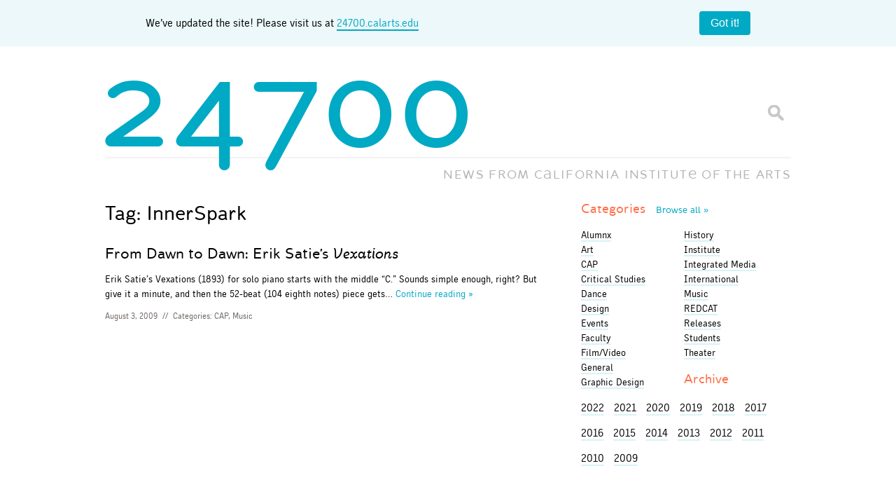

--- FILE ---
content_type: text/html; charset=UTF-8
request_url: https://blog.calarts.edu/tag/innerspark/
body_size: 12268
content:
<!doctype html>  

<!--[if lt IE 7]><html lang="en-US" class="no-js lt-ie9 lt-ie8 lt-ie7"> <![endif]-->
<!--[if (IE 7)&!(IEMobile)]><html lang="en-US" class="no-js lt-ie9 lt-ie8"><![endif]-->
<!--[if (IE 8)&!(IEMobile)]><html lang="en-US" class="no-js lt-ie9"><![endif]-->
<!--[if gt IE 8]><!--> <html lang="en-US" class="no-js"><!--<![endif]-->
	
	<head>
		<meta charset="utf-8">

		<title>  InnerSpark		</title>
		
		<!-- Google Chrome Frame for IE -->
		<meta http-equiv="X-UA-Compatible" content="IE=edge,chrome=1">
		
		<!-- mobile meta (hooray!) -->
		<meta name="HandheldFriendly" content="True">
		<meta name="MobileOptimized" content="320">
		<meta name="viewport" content="width=device-width, initial-scale=1.0"/>
		
		<!-- icons & favicons -->
		<link rel="shortcut icon" href="https://blog.calarts.edu/wp-content/themes/bones/favicon_calarts.ico?v=3">
		<link rel="apple-touch-icon" href="https://blog.calarts.edu/wp-content/themes/bones/library/images/blog-homescreen-icon.png?v=3"/>
		
		<!-- apple mobile web -->
		<meta name="apple-mobile-web-app-title" content="24700 Blog">
		<meta name="apple-mobile-web-app-capable" content="yes">
		<meta name="apple-mobile-web-app-status-bar-style" content="black">
		<script type="text/javascript">
			var addToHomeConfig = {
				expire: 28800,					// Show the message only once every 20 days
				startDelay: 750,
				animationIn: 'bubble',
				touchIcon: true
			};
		</script>
				
  	<link rel="pingback" href="https://blog.calarts.edu/xmlrpc.php">
		
		<!-- webfonts -->
		<link rel="stylesheet" href="https://blog.calarts.edu/wp-content/themes/bones/type/webfonts.css?v=2" type="text/css" charset="utf-8" />
		
		<!-- wordpress head functions -->
		<meta name='robots' content='max-image-preview:large' />
	<style>img:is([sizes="auto" i], [sizes^="auto," i]) { contain-intrinsic-size: 3000px 1500px }</style>
	<link rel='dns-prefetch' href='//blog.calarts.edu' />
<link rel='dns-prefetch' href='//www.googletagmanager.com' />
<link rel="alternate" type="application/rss+xml" title="24700 &raquo; InnerSpark Tag Feed" href="https://blog.calarts.edu/tag/innerspark/feed/" />
<script type="text/javascript">
/* <![CDATA[ */
window._wpemojiSettings = {"baseUrl":"https:\/\/s.w.org\/images\/core\/emoji\/16.0.1\/72x72\/","ext":".png","svgUrl":"https:\/\/s.w.org\/images\/core\/emoji\/16.0.1\/svg\/","svgExt":".svg","source":{"concatemoji":"https:\/\/blog.calarts.edu\/wp-includes\/js\/wp-emoji-release.min.js"}};
/*! This file is auto-generated */
!function(s,n){var o,i,e;function c(e){try{var t={supportTests:e,timestamp:(new Date).valueOf()};sessionStorage.setItem(o,JSON.stringify(t))}catch(e){}}function p(e,t,n){e.clearRect(0,0,e.canvas.width,e.canvas.height),e.fillText(t,0,0);var t=new Uint32Array(e.getImageData(0,0,e.canvas.width,e.canvas.height).data),a=(e.clearRect(0,0,e.canvas.width,e.canvas.height),e.fillText(n,0,0),new Uint32Array(e.getImageData(0,0,e.canvas.width,e.canvas.height).data));return t.every(function(e,t){return e===a[t]})}function u(e,t){e.clearRect(0,0,e.canvas.width,e.canvas.height),e.fillText(t,0,0);for(var n=e.getImageData(16,16,1,1),a=0;a<n.data.length;a++)if(0!==n.data[a])return!1;return!0}function f(e,t,n,a){switch(t){case"flag":return n(e,"\ud83c\udff3\ufe0f\u200d\u26a7\ufe0f","\ud83c\udff3\ufe0f\u200b\u26a7\ufe0f")?!1:!n(e,"\ud83c\udde8\ud83c\uddf6","\ud83c\udde8\u200b\ud83c\uddf6")&&!n(e,"\ud83c\udff4\udb40\udc67\udb40\udc62\udb40\udc65\udb40\udc6e\udb40\udc67\udb40\udc7f","\ud83c\udff4\u200b\udb40\udc67\u200b\udb40\udc62\u200b\udb40\udc65\u200b\udb40\udc6e\u200b\udb40\udc67\u200b\udb40\udc7f");case"emoji":return!a(e,"\ud83e\udedf")}return!1}function g(e,t,n,a){var r="undefined"!=typeof WorkerGlobalScope&&self instanceof WorkerGlobalScope?new OffscreenCanvas(300,150):s.createElement("canvas"),o=r.getContext("2d",{willReadFrequently:!0}),i=(o.textBaseline="top",o.font="600 32px Arial",{});return e.forEach(function(e){i[e]=t(o,e,n,a)}),i}function t(e){var t=s.createElement("script");t.src=e,t.defer=!0,s.head.appendChild(t)}"undefined"!=typeof Promise&&(o="wpEmojiSettingsSupports",i=["flag","emoji"],n.supports={everything:!0,everythingExceptFlag:!0},e=new Promise(function(e){s.addEventListener("DOMContentLoaded",e,{once:!0})}),new Promise(function(t){var n=function(){try{var e=JSON.parse(sessionStorage.getItem(o));if("object"==typeof e&&"number"==typeof e.timestamp&&(new Date).valueOf()<e.timestamp+604800&&"object"==typeof e.supportTests)return e.supportTests}catch(e){}return null}();if(!n){if("undefined"!=typeof Worker&&"undefined"!=typeof OffscreenCanvas&&"undefined"!=typeof URL&&URL.createObjectURL&&"undefined"!=typeof Blob)try{var e="postMessage("+g.toString()+"("+[JSON.stringify(i),f.toString(),p.toString(),u.toString()].join(",")+"));",a=new Blob([e],{type:"text/javascript"}),r=new Worker(URL.createObjectURL(a),{name:"wpTestEmojiSupports"});return void(r.onmessage=function(e){c(n=e.data),r.terminate(),t(n)})}catch(e){}c(n=g(i,f,p,u))}t(n)}).then(function(e){for(var t in e)n.supports[t]=e[t],n.supports.everything=n.supports.everything&&n.supports[t],"flag"!==t&&(n.supports.everythingExceptFlag=n.supports.everythingExceptFlag&&n.supports[t]);n.supports.everythingExceptFlag=n.supports.everythingExceptFlag&&!n.supports.flag,n.DOMReady=!1,n.readyCallback=function(){n.DOMReady=!0}}).then(function(){return e}).then(function(){var e;n.supports.everything||(n.readyCallback(),(e=n.source||{}).concatemoji?t(e.concatemoji):e.wpemoji&&e.twemoji&&(t(e.twemoji),t(e.wpemoji)))}))}((window,document),window._wpemojiSettings);
/* ]]> */
</script>
<link rel='stylesheet' id='taxopress-frontend-css-css' href='https://blog.calarts.edu/wp-content/plugins/simple-tags/assets/frontend/css/frontend.css' type='text/css' media='all' />
<style id='wp-emoji-styles-inline-css' type='text/css'>

	img.wp-smiley, img.emoji {
		display: inline !important;
		border: none !important;
		box-shadow: none !important;
		height: 1em !important;
		width: 1em !important;
		margin: 0 0.07em !important;
		vertical-align: -0.1em !important;
		background: none !important;
		padding: 0 !important;
	}
</style>
<link rel='stylesheet' id='wp-block-library-css' href='https://blog.calarts.edu/wp-includes/css/dist/block-library/style.min.css' type='text/css' media='all' />
<style id='classic-theme-styles-inline-css' type='text/css'>
/*! This file is auto-generated */
.wp-block-button__link{color:#fff;background-color:#32373c;border-radius:9999px;box-shadow:none;text-decoration:none;padding:calc(.667em + 2px) calc(1.333em + 2px);font-size:1.125em}.wp-block-file__button{background:#32373c;color:#fff;text-decoration:none}
</style>
<style id='global-styles-inline-css' type='text/css'>
:root{--wp--preset--aspect-ratio--square: 1;--wp--preset--aspect-ratio--4-3: 4/3;--wp--preset--aspect-ratio--3-4: 3/4;--wp--preset--aspect-ratio--3-2: 3/2;--wp--preset--aspect-ratio--2-3: 2/3;--wp--preset--aspect-ratio--16-9: 16/9;--wp--preset--aspect-ratio--9-16: 9/16;--wp--preset--color--black: #000000;--wp--preset--color--cyan-bluish-gray: #abb8c3;--wp--preset--color--white: #ffffff;--wp--preset--color--pale-pink: #f78da7;--wp--preset--color--vivid-red: #cf2e2e;--wp--preset--color--luminous-vivid-orange: #ff6900;--wp--preset--color--luminous-vivid-amber: #fcb900;--wp--preset--color--light-green-cyan: #7bdcb5;--wp--preset--color--vivid-green-cyan: #00d084;--wp--preset--color--pale-cyan-blue: #8ed1fc;--wp--preset--color--vivid-cyan-blue: #0693e3;--wp--preset--color--vivid-purple: #9b51e0;--wp--preset--gradient--vivid-cyan-blue-to-vivid-purple: linear-gradient(135deg,rgba(6,147,227,1) 0%,rgb(155,81,224) 100%);--wp--preset--gradient--light-green-cyan-to-vivid-green-cyan: linear-gradient(135deg,rgb(122,220,180) 0%,rgb(0,208,130) 100%);--wp--preset--gradient--luminous-vivid-amber-to-luminous-vivid-orange: linear-gradient(135deg,rgba(252,185,0,1) 0%,rgba(255,105,0,1) 100%);--wp--preset--gradient--luminous-vivid-orange-to-vivid-red: linear-gradient(135deg,rgba(255,105,0,1) 0%,rgb(207,46,46) 100%);--wp--preset--gradient--very-light-gray-to-cyan-bluish-gray: linear-gradient(135deg,rgb(238,238,238) 0%,rgb(169,184,195) 100%);--wp--preset--gradient--cool-to-warm-spectrum: linear-gradient(135deg,rgb(74,234,220) 0%,rgb(151,120,209) 20%,rgb(207,42,186) 40%,rgb(238,44,130) 60%,rgb(251,105,98) 80%,rgb(254,248,76) 100%);--wp--preset--gradient--blush-light-purple: linear-gradient(135deg,rgb(255,206,236) 0%,rgb(152,150,240) 100%);--wp--preset--gradient--blush-bordeaux: linear-gradient(135deg,rgb(254,205,165) 0%,rgb(254,45,45) 50%,rgb(107,0,62) 100%);--wp--preset--gradient--luminous-dusk: linear-gradient(135deg,rgb(255,203,112) 0%,rgb(199,81,192) 50%,rgb(65,88,208) 100%);--wp--preset--gradient--pale-ocean: linear-gradient(135deg,rgb(255,245,203) 0%,rgb(182,227,212) 50%,rgb(51,167,181) 100%);--wp--preset--gradient--electric-grass: linear-gradient(135deg,rgb(202,248,128) 0%,rgb(113,206,126) 100%);--wp--preset--gradient--midnight: linear-gradient(135deg,rgb(2,3,129) 0%,rgb(40,116,252) 100%);--wp--preset--font-size--small: 13px;--wp--preset--font-size--medium: 20px;--wp--preset--font-size--large: 36px;--wp--preset--font-size--x-large: 42px;--wp--preset--spacing--20: 0.44rem;--wp--preset--spacing--30: 0.67rem;--wp--preset--spacing--40: 1rem;--wp--preset--spacing--50: 1.5rem;--wp--preset--spacing--60: 2.25rem;--wp--preset--spacing--70: 3.38rem;--wp--preset--spacing--80: 5.06rem;--wp--preset--shadow--natural: 6px 6px 9px rgba(0, 0, 0, 0.2);--wp--preset--shadow--deep: 12px 12px 50px rgba(0, 0, 0, 0.4);--wp--preset--shadow--sharp: 6px 6px 0px rgba(0, 0, 0, 0.2);--wp--preset--shadow--outlined: 6px 6px 0px -3px rgba(255, 255, 255, 1), 6px 6px rgba(0, 0, 0, 1);--wp--preset--shadow--crisp: 6px 6px 0px rgba(0, 0, 0, 1);}:where(.is-layout-flex){gap: 0.5em;}:where(.is-layout-grid){gap: 0.5em;}body .is-layout-flex{display: flex;}.is-layout-flex{flex-wrap: wrap;align-items: center;}.is-layout-flex > :is(*, div){margin: 0;}body .is-layout-grid{display: grid;}.is-layout-grid > :is(*, div){margin: 0;}:where(.wp-block-columns.is-layout-flex){gap: 2em;}:where(.wp-block-columns.is-layout-grid){gap: 2em;}:where(.wp-block-post-template.is-layout-flex){gap: 1.25em;}:where(.wp-block-post-template.is-layout-grid){gap: 1.25em;}.has-black-color{color: var(--wp--preset--color--black) !important;}.has-cyan-bluish-gray-color{color: var(--wp--preset--color--cyan-bluish-gray) !important;}.has-white-color{color: var(--wp--preset--color--white) !important;}.has-pale-pink-color{color: var(--wp--preset--color--pale-pink) !important;}.has-vivid-red-color{color: var(--wp--preset--color--vivid-red) !important;}.has-luminous-vivid-orange-color{color: var(--wp--preset--color--luminous-vivid-orange) !important;}.has-luminous-vivid-amber-color{color: var(--wp--preset--color--luminous-vivid-amber) !important;}.has-light-green-cyan-color{color: var(--wp--preset--color--light-green-cyan) !important;}.has-vivid-green-cyan-color{color: var(--wp--preset--color--vivid-green-cyan) !important;}.has-pale-cyan-blue-color{color: var(--wp--preset--color--pale-cyan-blue) !important;}.has-vivid-cyan-blue-color{color: var(--wp--preset--color--vivid-cyan-blue) !important;}.has-vivid-purple-color{color: var(--wp--preset--color--vivid-purple) !important;}.has-black-background-color{background-color: var(--wp--preset--color--black) !important;}.has-cyan-bluish-gray-background-color{background-color: var(--wp--preset--color--cyan-bluish-gray) !important;}.has-white-background-color{background-color: var(--wp--preset--color--white) !important;}.has-pale-pink-background-color{background-color: var(--wp--preset--color--pale-pink) !important;}.has-vivid-red-background-color{background-color: var(--wp--preset--color--vivid-red) !important;}.has-luminous-vivid-orange-background-color{background-color: var(--wp--preset--color--luminous-vivid-orange) !important;}.has-luminous-vivid-amber-background-color{background-color: var(--wp--preset--color--luminous-vivid-amber) !important;}.has-light-green-cyan-background-color{background-color: var(--wp--preset--color--light-green-cyan) !important;}.has-vivid-green-cyan-background-color{background-color: var(--wp--preset--color--vivid-green-cyan) !important;}.has-pale-cyan-blue-background-color{background-color: var(--wp--preset--color--pale-cyan-blue) !important;}.has-vivid-cyan-blue-background-color{background-color: var(--wp--preset--color--vivid-cyan-blue) !important;}.has-vivid-purple-background-color{background-color: var(--wp--preset--color--vivid-purple) !important;}.has-black-border-color{border-color: var(--wp--preset--color--black) !important;}.has-cyan-bluish-gray-border-color{border-color: var(--wp--preset--color--cyan-bluish-gray) !important;}.has-white-border-color{border-color: var(--wp--preset--color--white) !important;}.has-pale-pink-border-color{border-color: var(--wp--preset--color--pale-pink) !important;}.has-vivid-red-border-color{border-color: var(--wp--preset--color--vivid-red) !important;}.has-luminous-vivid-orange-border-color{border-color: var(--wp--preset--color--luminous-vivid-orange) !important;}.has-luminous-vivid-amber-border-color{border-color: var(--wp--preset--color--luminous-vivid-amber) !important;}.has-light-green-cyan-border-color{border-color: var(--wp--preset--color--light-green-cyan) !important;}.has-vivid-green-cyan-border-color{border-color: var(--wp--preset--color--vivid-green-cyan) !important;}.has-pale-cyan-blue-border-color{border-color: var(--wp--preset--color--pale-cyan-blue) !important;}.has-vivid-cyan-blue-border-color{border-color: var(--wp--preset--color--vivid-cyan-blue) !important;}.has-vivid-purple-border-color{border-color: var(--wp--preset--color--vivid-purple) !important;}.has-vivid-cyan-blue-to-vivid-purple-gradient-background{background: var(--wp--preset--gradient--vivid-cyan-blue-to-vivid-purple) !important;}.has-light-green-cyan-to-vivid-green-cyan-gradient-background{background: var(--wp--preset--gradient--light-green-cyan-to-vivid-green-cyan) !important;}.has-luminous-vivid-amber-to-luminous-vivid-orange-gradient-background{background: var(--wp--preset--gradient--luminous-vivid-amber-to-luminous-vivid-orange) !important;}.has-luminous-vivid-orange-to-vivid-red-gradient-background{background: var(--wp--preset--gradient--luminous-vivid-orange-to-vivid-red) !important;}.has-very-light-gray-to-cyan-bluish-gray-gradient-background{background: var(--wp--preset--gradient--very-light-gray-to-cyan-bluish-gray) !important;}.has-cool-to-warm-spectrum-gradient-background{background: var(--wp--preset--gradient--cool-to-warm-spectrum) !important;}.has-blush-light-purple-gradient-background{background: var(--wp--preset--gradient--blush-light-purple) !important;}.has-blush-bordeaux-gradient-background{background: var(--wp--preset--gradient--blush-bordeaux) !important;}.has-luminous-dusk-gradient-background{background: var(--wp--preset--gradient--luminous-dusk) !important;}.has-pale-ocean-gradient-background{background: var(--wp--preset--gradient--pale-ocean) !important;}.has-electric-grass-gradient-background{background: var(--wp--preset--gradient--electric-grass) !important;}.has-midnight-gradient-background{background: var(--wp--preset--gradient--midnight) !important;}.has-small-font-size{font-size: var(--wp--preset--font-size--small) !important;}.has-medium-font-size{font-size: var(--wp--preset--font-size--medium) !important;}.has-large-font-size{font-size: var(--wp--preset--font-size--large) !important;}.has-x-large-font-size{font-size: var(--wp--preset--font-size--x-large) !important;}
:where(.wp-block-post-template.is-layout-flex){gap: 1.25em;}:where(.wp-block-post-template.is-layout-grid){gap: 1.25em;}
:where(.wp-block-columns.is-layout-flex){gap: 2em;}:where(.wp-block-columns.is-layout-grid){gap: 2em;}
:root :where(.wp-block-pullquote){font-size: 1.5em;line-height: 1.6;}
</style>
<link rel='stylesheet' id='fancybox-for-wp-css' href='https://blog.calarts.edu/wp-content/plugins/fancybox-for-wordpress/assets/css/fancybox.css' type='text/css' media='all' />
<link rel='stylesheet' id='fvp-frontend-css' href='https://blog.calarts.edu/wp-content/plugins/featured-video-plus/styles/frontend.css' type='text/css' media='all' />
<link rel='stylesheet' id='bones-stylesheet-css' href='https://blog.calarts.edu/wp-content/themes/bones/library/css/style.css?amp;v=1.1' type='text/css' media='all' />
<!--[if lt IE 9]>
<link rel='stylesheet' id='bones-ie-only-css' href='https://blog.calarts.edu/wp-content/themes/bones/library/css/ie.css' type='text/css' media='all' />
<![endif]-->
<script type="text/javascript" src="https://blog.calarts.edu/wp-includes/js/jquery/jquery.min.js" id="jquery-core-js"></script>
<script type="text/javascript" src="https://blog.calarts.edu/wp-includes/js/jquery/jquery-migrate.min.js" id="jquery-migrate-js"></script>
<script type="text/javascript" src="https://blog.calarts.edu/wp-content/plugins/featured-video-plus/js/jquery.fitvids.min.js" id="jquery.fitvids-js"></script>
<script type="text/javascript" id="fvp-frontend-js-extra">
/* <![CDATA[ */
var fvpdata = {"ajaxurl":"https:\/\/blog.calarts.edu\/wp-admin\/admin-ajax.php","nonce":"8591fc56f0","fitvids":"1","dynamic":"","overlay":"","opacity":"0.75","color":"b","width":"640"};
/* ]]> */
</script>
<script type="text/javascript" src="https://blog.calarts.edu/wp-content/plugins/featured-video-plus/js/frontend.min.js" id="fvp-frontend-js"></script>
<script type="text/javascript" src="https://blog.calarts.edu/wp-content/plugins/simple-tags/assets/frontend/js/frontend.js" id="taxopress-frontend-js-js"></script>

<!-- Google tag (gtag.js) snippet added by Site Kit -->
<!-- Google Analytics snippet added by Site Kit -->
<script type="text/javascript" src="https://www.googletagmanager.com/gtag/js?id=GT-5DDFL9MQ" id="google_gtagjs-js" async></script>
<script type="text/javascript" id="google_gtagjs-js-after">
/* <![CDATA[ */
window.dataLayer = window.dataLayer || [];function gtag(){dataLayer.push(arguments);}
gtag("set","linker",{"domains":["blog.calarts.edu"]});
gtag("js", new Date());
gtag("set", "developer_id.dZTNiMT", true);
gtag("config", "GT-5DDFL9MQ");
/* ]]> */
</script>
<script type="text/javascript" src="https://blog.calarts.edu/wp-content/themes/bones/library/js/libs/modernizr.custom.min.js" id="bones-modernizr-js"></script>
<link rel="https://api.w.org/" href="https://blog.calarts.edu/wp-json/" /><link rel="alternate" title="JSON" type="application/json" href="https://blog.calarts.edu/wp-json/wp/v2/tags/120" /><meta name="generator" content="Site Kit by Google 1.159.0" /><!-- Metadata generated with the Open Graph Protocol Framework plugin 2.0.0 - https://wordpress.org/plugins/open-graph-protocol-framework/ - https://www.itthinx.com/plugins/open-graph-protocol/ --><meta property="og:title" content="InnerSpark" />
<meta property="og:locale" content="en_US" />
<meta property="og:type" content="article" />
<meta property="og:url" content="https://blog.calarts.edu/tag/innerspark/" />
<meta property="og:site_name" content="24700" />
<meta property="og:description" content="Archive : InnerSpark" />
		<!-- end of wordpress head -->
		
			
		<!-- drop Google Analytics Here -->
		<!-- end analytics -->
		
	</head>
	
	<body class="archive tag tag-innerspark tag-120 wp-theme-bones">
	
	<!-- facebook script using CalArts 24700 Blog App ID -->
	<div id="fb-root"></div>
	<script>(function(d, s, id) {
	  var js, fjs = d.getElementsByTagName(s)[0];
	  if (d.getElementById(id)) return;
	  js = d.createElement(s); js.id = id;
	  js.src = "//connect.facebook.net/en_US/all.js#xfbml=1&appId=499701116759308";
	  fjs.parentNode.insertBefore(js, fjs);
	}(document, 'script', 'facebook-jssdk'));</script>
	<style>
		body {
  margin: 0;
}

.banner {
	width: 100%;
    background: #ecf8fa;
    display: flex;
    padding: 1em;
    box-sizing: border-box;
    align-items: center;
    margin: 0 auto;
    display: flex;
    justify-content: space-around;
}

.banner__content {
  flex-grow: 1;
  margin-right: 1em;
  line-height: 1.4;
	text-align: center;
}
.banner__content a {
	border-bottom: 2px solid #00a9c4;
}

.banner__close {
  flex-shrink: 0;
  padding: 0.5em 1em;
  border-radius: 4px;
  border: none;
  background: #00a9c4;
  color: #ffffff;
  font-size: 1em;
  cursor: pointer;
}

.banner__close:hover {
  background: #007d91;
}

#logo {
	pointer-events: none;
}

	</style>
	<div class="banner">
		<div class="container">
  <div class="banner__content">
	We’ve updated the site! Please visit us at <a href="http://24700.calarts.edu/" target="_blank">24700.calarts.edu</a>
  </div>
		</div>
  <button class="banner__close" type="button">Got it!</button>
	<script>
		document.querySelectorAll(".banner__close").forEach((closeButton) => {
  closeButton.addEventListener("click", () =>
    closeButton.closest(".banner").remove()
  );
});

	</script>
</div>
		<div id="container">
			
			<header class="header" role="banner">
			
				<div id="inner-header" class="wrap clearfix">
					
					<p id="logo"><a href="https://blog.calarts.edu" rel="nofollow"><span class="glyph">24700</span></a></p>
					<p id="slogan">NEWS FROM <span class="fullname">C<span class="glyph">A</span>LIFORNIA INSTITUT<span class="glyph">E</span> OF THE ARTS</span><span class="shortname">C<span class="glyph">A</span>LARTS</span></p>
					<div class="searchform">
						<form id="searchform" method="get" action="https://blog.calarts.edu/">
							<input type="text" name="s" id="s" class="textbox" value="" />
							<input id="btnSearch" type="submit" name="submit" value="Go" />
						</form>
					</div>
				
				</div> <!-- end #inner-header -->
			</header> <!-- end header -->
			
			<div id="content">
			
				<div id="inner-content" class="wrap clearfix">
				
				    <div id="main" class="eightcol first clearfix" role="main">
				
						    <h1 class="archive-title h2">
							    <span>Tag:</span> InnerSpark						    </h1>
					    
					    					
													    <article id="post-895" class="clearfix excerpt post-895 post type-post status-publish format-standard hentry category-cap category-music tag-cap tag-csssa tag-erik-satie tag-faculty tag-gaylord-mowrey tag-innerspark tag-music tag-vexations" role="article">
																<section class="entry no-thumb">
							    <header class="article-header">
								  
								  
								    <h1 class="h2"><a href="https://blog.calarts.edu/2009/08/03/from-dawn-to-dawn-erik-saties-vexations/" rel="bookmark" title="From Dawn to Dawn: Erik Satie’s Vexations">From Dawn to Dawn: Erik Satie’s <em>Vexations</em></a></h1>
	                  
							    </header> <!-- end article header -->
						
							    <section class="entry-content clearfix">
								    <p>Erik Satie’s Vexations (1893) for solo piano starts with the middle “C.” Sounds simple enough, right? But give it a minute, and then the 52-beat (104 eighth notes) piece gets&#8230;</p>
								    <a class="more" href="https://blog.calarts.edu/2009/08/03/from-dawn-to-dawn-erik-saties-vexations/" title="From Dawn to Dawn: Erik Satie’s <em>Vexations</em>">Continue&nbsp;reading&nbsp;&raquo;</a>
							    </section> <!-- end article section -->
							
							    <footer class="article-footer">
										<p class="byline vcard"><time class="updated" datetime="2009-08-3" pubdate>August 3, 2009</time> <span>//</span> Categories: <a href="https://blog.calarts.edu/category/cap/" rel="category tag">CAP</a>, <a href="https://blog.calarts.edu/category/music/" rel="category tag">Music</a></p>
							    </footer> <!-- end article footer -->
								</section>
					
					    </article> <!-- end article -->					
					    	
					
					        						        					        					
					    			
    				</div> <!-- end #main -->

	    							<div id="sidebar1" class="sidebar fourcol last clearfix" role="complementary">

					
						<div id="categories_widget-3" class="widget widget_categories_widget">		<h4 class="widgettitle"><a href="/topics" title="View all topics">Categories <span class="more">Browse&nbsp;all&nbsp;&raquo</span></a></h4>
		 
		<ul class="category_widget" id="cat-col-1">
		    	<li class="cat-item cat-item-6055"><a href="https://blog.calarts.edu/category/alumnx/">Alumnx</a>
</li>
	<li class="cat-item cat-item-4"><a href="https://blog.calarts.edu/category/art/">Art</a>
</li>
	<li class="cat-item cat-item-92"><a href="https://blog.calarts.edu/category/cap/">CAP</a>
</li>
	<li class="cat-item cat-item-7"><a href="https://blog.calarts.edu/category/critical-studies/">Critical Studies</a>
</li>
	<li class="cat-item cat-item-8"><a href="https://blog.calarts.edu/category/dance/">Dance</a>
</li>
	<li class="cat-item cat-item-22"><a href="https://blog.calarts.edu/category/design/">Design</a>
</li>
	<li class="cat-item cat-item-3045"><a href="https://blog.calarts.edu/category/events-series/">Events</a>
</li>
	<li class="cat-item cat-item-6056"><a href="https://blog.calarts.edu/category/faculty/">Faculty</a>
</li>
	<li class="cat-item cat-item-6"><a href="https://blog.calarts.edu/category/film/">Film/Video</a>
</li>
	<li class="cat-item cat-item-1"><a href="https://blog.calarts.edu/category/general/">General</a>
</li>
	<li class="cat-item cat-item-305"><a href="https://blog.calarts.edu/category/graphic-design/">Graphic Design</a>
</li>
		        </ul>
		 
		        <ul class="category_widget" id="cat-col-2">
	<li class="cat-item cat-item-226"><a href="https://blog.calarts.edu/category/history/">History</a>
</li>
	<li class="cat-item cat-item-15"><a href="https://blog.calarts.edu/category/institute/">Institute</a>
</li>
	<li class="cat-item cat-item-1138"><a href="https://blog.calarts.edu/category/integrated-media/">Integrated Media</a>
</li>
	<li class="cat-item cat-item-1171"><a href="https://blog.calarts.edu/category/international-2/">International</a>
</li>
	<li class="cat-item cat-item-3"><a href="https://blog.calarts.edu/category/music/">Music</a>
</li>
	<li class="cat-item cat-item-36"><a href="https://blog.calarts.edu/category/redcat/">REDCAT</a>
</li>
	<li class="cat-item cat-item-3048"><a href="https://blog.calarts.edu/category/releases/">Releases</a>
</li>
	<li class="cat-item cat-item-6057"><a href="https://blog.calarts.edu/category/students/">Students</a>
</li>
	<li class="cat-item cat-item-5"><a href="https://blog.calarts.edu/category/theater/">Theater</a>
</li>
</li>		</ul>

		</div><div id="archivebrowser_widget-3" class="widget widget_archivebrowser_widget"><h4 class="widgettitle">Archive</h4>
	<section class="archive_menu archive_menu_widget">
		<ul>
					
			    <li style="display:inline-block;margin-right:10px;" class="archive-year year-2022"><a style="color:#000;" href="https://blog.calarts.edu/2022/">2022</a></li>
			    
			
											<!-- end of year -->
			        			
			    <li style="display:inline-block;margin-right:10px;" class="archive-year year-2021"><a style="color:#000;" href="https://blog.calarts.edu/2021/">2021</a></li>
			    
			
			
			
			
			
			
			
			
			
			
			
											<!-- end of year -->
			        			
			    <li style="display:inline-block;margin-right:10px;" class="archive-year year-2020"><a style="color:#000;" href="https://blog.calarts.edu/2020/">2020</a></li>
			    
			
			
			
			
			
			
			
			
			
			
			
											<!-- end of year -->
			        			
			    <li style="display:inline-block;margin-right:10px;" class="archive-year year-2019"><a style="color:#000;" href="https://blog.calarts.edu/2019/">2019</a></li>
			    
			
			
			
			
			
			
			
			
			
			
			
											<!-- end of year -->
			        			
			    <li style="display:inline-block;margin-right:10px;" class="archive-year year-2018"><a style="color:#000;" href="https://blog.calarts.edu/2018/">2018</a></li>
			    
			
			
			
			
			
			
			
			
			
			
			
											<!-- end of year -->
			        			
			    <li style="display:inline-block;margin-right:10px;" class="archive-year year-2017"><a style="color:#000;" href="https://blog.calarts.edu/2017/">2017</a></li>
			    
			
			
			
			
			
			
			
			
			
			
			
											<!-- end of year -->
			        			
			    <li style="display:inline-block;margin-right:10px;" class="archive-year year-2016"><a style="color:#000;" href="https://blog.calarts.edu/2016/">2016</a></li>
			    
			
			
			
			
			
			
			
			
			
			
			
											<!-- end of year -->
			        			
			    <li style="display:inline-block;margin-right:10px;" class="archive-year year-2015"><a style="color:#000;" href="https://blog.calarts.edu/2015/">2015</a></li>
			    
			
			
			
			
			
			
			
			
			
			
			
											<!-- end of year -->
			        			
			    <li style="display:inline-block;margin-right:10px;" class="archive-year year-2014"><a style="color:#000;" href="https://blog.calarts.edu/2014/">2014</a></li>
			    
			
			
			
			
			
			
			
			
			
			
			
											<!-- end of year -->
			        			
			    <li style="display:inline-block;margin-right:10px;" class="archive-year year-2013"><a style="color:#000;" href="https://blog.calarts.edu/2013/">2013</a></li>
			    
			
			
			
			
			
			
			
			
			
			
			
											<!-- end of year -->
			        			
			    <li style="display:inline-block;margin-right:10px;" class="archive-year year-2012"><a style="color:#000;" href="https://blog.calarts.edu/2012/">2012</a></li>
			    
			
			
			
			
			
			
			
			
			
			
			
											<!-- end of year -->
			        			
			    <li style="display:inline-block;margin-right:10px;" class="archive-year year-2011"><a style="color:#000;" href="https://blog.calarts.edu/2011/">2011</a></li>
			    
			
			
			
			
			
			
			
			
			
			
			
											<!-- end of year -->
			        			
			    <li style="display:inline-block;margin-right:10px;" class="archive-year year-2010"><a style="color:#000;" href="https://blog.calarts.edu/2010/">2010</a></li>
			    
			
			
			
			
			
			
			
			
			
			
			
											<!-- end of year -->
			        			
			    <li style="display:inline-block;margin-right:10px;" class="archive-year year-2009"><a style="color:#000;" href="https://blog.calarts.edu/2009/">2009</a></li>
			    
			
			
			
			
			
					</ul>
			
	</section>

		</div><div id="search-2" class="widget widget_search"><form role="search" method="get" id="searchform" action="https://blog.calarts.edu/" >
    <label class="screen-reader-text" for="s">Search for:</label>
    <input type="text" value="" name="s" id="s" placeholder="Search the Site..." />
    <input type="submit" id="searchsubmit" value="Search" />
    </form></div>						
					
				</div>                
                </div> <!-- end #inner-content -->
                
			</div> <!-- end #content -->

			<footer class="footer" role="contentinfo">
			
				<div id="inner-footer" class="wrap clearfix">
					
					<nav role="navigation">
    						        </nav>
					
					
						<div id="text-412999448" class="widget widget_text">			<div class="textwidget"><h4 class="widgettitle"><a href="/about" title="About 24700">About <span class="glyph">24700</span></a></h4>
<p><span class="glyph">24700</span> is CalArts' online space dedicated to sharing news and work of the larger CalArts community from around the world. The blog captures stories of the exploration of new forms and expressions in the arts by our students, faculty, staff and alumni.</p>
<p class="logo"><a href="http://calarts.edu" title="Visit CalArts.edu" target="_blank"><img src="/wp-content/uploads/2015/12/calarts_logo_small.png" alt="CalArts"/></a></p></div>
		</div><div id="archive_widget-2" class="widget widget_archive_widget"><h4 class="widgettitle"><a href="/2017/" title="Archives">From the Archives</a></h4><p>View the <span class="glyph">24700</span> Blog archives.<br><a class="button sm-button" style="font-size:.8em;border-bottom:none!important;" href="/2017/">View the Archives &raquo;</a><p></div><div id="mailchimp_widget-2" class="widget widget_mailchimp_widget"><h4 class="widgettitle">Email Newsletter</h4>		<!-- Begin MailChimp Signup Form -->
		<div id="mc_embed_signup">
		<form action="//calarts.us3.list-manage.com/subscribe/post?u=b5c0119411428d7ceea417228&amp;id=c0c7711fed" method="post" id="mc-embedded-subscribe-form" name="mc-embedded-subscribe-form" class="validate" target="_blank" novalidate>
		  <div id="mc_embed_signup_scroll">
				<p>Get <span class="glyph">24700</span> delivered straight to your&nbsp;inbox.</p>
				<div class="mc-field-group">
					<input placeholder="Enter your email address" type="email" value="" name="EMAIL" class="required email" id="mce-EMAIL">
					<button type="submit" class="button" id="mc-embedded-subscribe">Subscribe</button>
				</div>
				<div class="mc-field-group input-group">
			    <ul>
				    <li><input type="radio" value="Weekly" name="FREQUENCY" id="mce-FREQUENCY-0" class="radio" checked="checked"><label for="mce-FREQUENCY-0">Weekly</label></li>
						<li><input type="radio" value="Daily" name="FREQUENCY" id="mce-FREQUENCY-1" class="radio"><label for="mce-FREQUENCY-1">Daily</label></li>
					</ul>
				</div>
			<div id="mce-responses" class="clear">
				<div class="response" id="mce-error-response" style="display:none"></div>
				<div class="response" id="mce-success-response" style="display:none"></div>
			</div>    <!-- real people should not fill this in and expect good things - do not remove this or risk form bot signups-->
		    <div style="position: absolute; left: -5000px;" aria-hidden="true"><input type="text" name="b_b5c0119411428d7ceea417228_c0c7711fed" tabindex="-1" value=""></div>
		    
		     
		    </div>
		</form>
		</div>
	
		<!--End mc_embed_signup-->
		
		</div><div id="nav_menu-4" class="widget widget_nav_menu"><h4 class="widgettitle">Connect:</h4><div class="menu-social-media-container"><ul id="menu-social-media" class="menu"><li id="menu-item-43272" class="facebook menu-item menu-item-type-custom menu-item-object-custom menu-item-43272"><a target="_blank" href="http://www.facebook.com/CalArts" title="CalArts on Facebook">Facebook</a></li>
<li id="menu-item-43275" class="twitter menu-item menu-item-type-custom menu-item-object-custom menu-item-43275"><a target="_blank" href="http://www.twitter.com/CalArts" title="@CalArts on Twitter">Twitter</a></li>
<li id="menu-item-43278" class="youtube menu-item menu-item-type-custom menu-item-object-custom menu-item-43278"><a target="_blank" href="http://www.youtube.com/calarts" title="CalArts on YouTube">YouTube</a></li>
<li id="menu-item-43281" class="vimeo menu-item menu-item-type-custom menu-item-object-custom menu-item-43281"><a target="_blank" href="http://www.vimeo.com/calarts" title="CalArts on Vimeo">Vimeo</a></li>
<li id="menu-item-43284" class="rss menu-item menu-item-type-custom menu-item-object-custom menu-item-43284"><a target="_blank" href="http://feeds.calarts.edu/calartsblog" title="Subscribe">RSS</a></li>
</ul></div></div>
										
									
				</div> <!-- end #inner-footer -->
				
			</footer> <!-- end footer -->
		
		</div> <!-- end #container -->
		
		<!-- all js scripts are loaded in library/bones.php -->
		<script type="speculationrules">
{"prefetch":[{"source":"document","where":{"and":[{"href_matches":"\/*"},{"not":{"href_matches":["\/wp-*.php","\/wp-admin\/*","\/wp-content\/uploads\/*","\/wp-content\/*","\/wp-content\/plugins\/*","\/wp-content\/themes\/bones\/*","\/*\\?(.+)"]}},{"not":{"selector_matches":"a[rel~=\"nofollow\"]"}},{"not":{"selector_matches":".no-prefetch, .no-prefetch a"}}]},"eagerness":"conservative"}]}
</script>

<!-- Fancybox for WordPress v3.3.7 -->
<style type="text/css">
	.fancybox-slide--image .fancybox-content{background-color: }div.fancybox-caption{display:none !important;}
	
	img.fancybox-image{border-width:0px;border-color:;border-style:solid;}
	div.fancybox-bg{background-color:rgba(51,3,,0.6);opacity:1 !important;}
	
	div.fancybox-content{background-color:}
	div#fancybox-title-inside{color:#333333}
	
	
	
	div.fancybox-caption p.caption-title{display:inline-block}
	div.fancybox-caption p.caption-title{font-size:14px}
	div.fancybox-caption p.caption-title{color:#333333}
	div.fancybox-caption {color:#333333}div.fancybox-caption p.caption-title {background:#fff; width:auto;padding:10px 30px;}div.fancybox-content p.caption-title{color:#333333;margin: 0;padding: 5px 0;}body.fancybox-active .fancybox-container .fancybox-stage .fancybox-content .fancybox-close-small{display:block;}
</style><script type="text/javascript">
	jQuery(function () {

		var mobileOnly = false;
		
		if (mobileOnly) {
			return;
		}

		jQuery.fn.getTitle = function () { // Copy the title of every IMG tag and add it to its parent A so that fancybox can show titles
			var arr = jQuery("a[data-fancybox]");jQuery.each(arr, function() {var title = jQuery(this).children("img").attr("title") || '';var figCaptionHtml = jQuery(this).next("figcaption").html() || '';var processedCaption = figCaptionHtml;if (figCaptionHtml.length && typeof DOMPurify === 'function') {processedCaption = DOMPurify.sanitize(figCaptionHtml, {USE_PROFILES: {html: true}});} else if (figCaptionHtml.length) {processedCaption = jQuery("<div>").text(figCaptionHtml).html();}var newTitle = title;if (processedCaption.length) {newTitle = title.length ? title + " " + processedCaption : processedCaption;}if (newTitle.length) {jQuery(this).attr("title", newTitle);}});		}

		// Supported file extensions

				var thumbnails = jQuery("a:has(img)").not(".nolightbox").not('.envira-gallery-link').not('.ngg-simplelightbox').filter(function () {
			return /\.(jpe?g|png|gif|mp4|webp|bmp|pdf)(\?[^/]*)*$/i.test(jQuery(this).attr('href'))
		});
		

		// Add data-type iframe for links that are not images or videos.
		var iframeLinks = jQuery('.fancyboxforwp').filter(function () {
			return !/\.(jpe?g|png|gif|mp4|webp|bmp|pdf)(\?[^/]*)*$/i.test(jQuery(this).attr('href'))
		}).filter(function () {
			return !/vimeo|youtube/i.test(jQuery(this).attr('href'))
		});
		iframeLinks.attr({"data-type": "iframe"}).getTitle();

				// Gallery All
		thumbnails.addClass("fancyboxforwp").attr("data-fancybox", "gallery").getTitle();
		iframeLinks.attr({"data-fancybox": "gallery"}).getTitle();

		// Gallery type NONE
		
		// Call fancybox and apply it on any link with a rel atribute that starts with "fancybox", with the options set on the admin panel
		jQuery("a.fancyboxforwp").fancyboxforwp({
			loop: false,
			smallBtn: true,
			zoomOpacity: "auto",
			animationEffect: "fade",
			animationDuration: 300,
			transitionEffect: "fade",
			transitionDuration: "300",
			overlayShow: true,
			overlayOpacity: "0.6",
			titleShow: true,
			titlePosition: "inside",
			keyboard: true,
			showCloseButton: true,
			arrows: true,
			clickContent:false,
			clickSlide: "close",
			mobile: {
				clickContent: function (current, event) {
					return current.type === "image" ? "toggleControls" : false;
				},
				clickSlide: function (current, event) {
					return current.type === "image" ? "close" : "close";
				},
			},
			wheel: true,
			toolbar: true,
			preventCaptionOverlap: true,
			onInit: function() { },			onDeactivate
	: function() { },		beforeClose: function() { },			afterShow: function(instance) { jQuery( ".fancybox-image" ).on("click", function( ){ ( instance.isScaledDown() ) ? instance.scaleToActual() : instance.scaleToFit() }) },				afterClose: function() { },					caption : function( instance, item ) {var title = "";if("undefined" != typeof jQuery(this).context ){var title = jQuery(this).context.title;} else { var title = ("undefined" != typeof jQuery(this).attr("title")) ? jQuery(this).attr("title") : false;}var caption = jQuery(this).data('caption') || '';if ( item.type === 'image' && title.length ) {caption = (caption.length ? caption + '<br />' : '') + '<p class="caption-title">'+jQuery("<div>").text(title).html()+'</p>' ;}if (typeof DOMPurify === "function" && caption.length) { return DOMPurify.sanitize(caption, {USE_PROFILES: {html: true}}); } else { return jQuery("<div>").text(caption).html(); }},
		afterLoad : function( instance, current ) {var captionContent = current.opts.caption || '';var sanitizedCaptionString = '';if (typeof DOMPurify === 'function' && captionContent.length) {sanitizedCaptionString = DOMPurify.sanitize(captionContent, {USE_PROFILES: {html: true}});} else if (captionContent.length) { sanitizedCaptionString = jQuery("<div>").text(captionContent).html();}if (sanitizedCaptionString.length) { current.$content.append(jQuery('<div class=\"fancybox-custom-caption inside-caption\" style=\" position: absolute;left:0;right:0;color:#000;margin:0 auto;bottom:0;text-align:center;background-color: \"></div>').html(sanitizedCaptionString)); }},
			})
		;

			})
</script>
<!-- END Fancybox for WordPress -->
<script type="text/javascript" src="https://blog.calarts.edu/wp-content/plugins/fancybox-for-wordpress/assets/js/purify.min.js" id="purify-js"></script>
<script type="text/javascript" src="https://blog.calarts.edu/wp-content/plugins/fancybox-for-wordpress/assets/js/jquery.fancybox.js" id="fancybox-for-wp-js"></script>
<script type="text/javascript" src="https://blog.calarts.edu/wp-content/themes/bones/library/js/scripts.js" id="bones-js-js"></script>
		<!-- insert script here -->

		<script type="text/javascript" src="https://blog.calarts.edu/wp-content/themes/bones/library/js/scripts_override.js"></script>
		
		<!-- Place this tag after the last +1 button tag. -->
		<!--<script type="text/javascript">
		  (function() {
		    var po = document.createElement('script'); po.type = 'text/javascript'; po.async = true;
		    po.src = '//apis.google.com/js/plusone.js';
		    var s = document.getElementsByTagName('script')[0]; s.parentNode.insertBefore(po, s);
		  })();
		</script>-->
		
		<!-- tumblr script -->
		<!--<script src="//platform.tumblr.com/v1/share.js"></script>-->
		
	</body>

</html> <!-- end page. what a ride! -->
